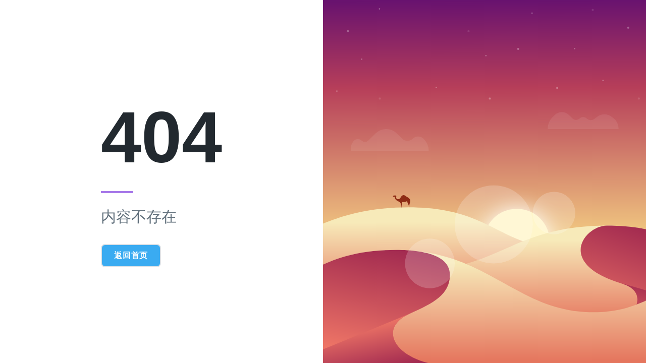

--- FILE ---
content_type: text/html; charset=utf-8
request_url: http://www.eco.gov.cn/yzgc/103.html
body_size: 2577
content:
<!DOCTYPE html>
<html>
    <head>
<title>该页面不存在</title>
<link rel="shortcut icon" href="favicon.ico">
        <meta charset="utf-8">
        <meta name="viewport" content="width=device-width, initial-scale=1, shrink-to-fit=no">
        <!-- Styles -->
        <style>
        html {
            line-height: 1.15;
                -ms-text-size-adjust: 100%;
            -webkit-text-size-adjust: 100%;
        }
        body {
            margin: 0;
        }
        header,
        nav,
        section {
            display: block;
        }
        figcaption,
        main {
            display: block;
        }
        a {
            background-color: transparent;
            -webkit-text-decoration-skip: objects;
        }
        strong {
            font-weight: inherit;
        }
        strong {
            font-weight: bolder;
        }
        code {
            font-family: monospace, monospace;
            font-size: 1em;
        }
        dfn {
            font-style: italic;
        }
        svg:not(:root) {
            overflow: hidden;
        }
        button,
        input {
            font-family: sans-serif;
            font-size: 100%;
            line-height: 1.15;
            margin: 0;
        }
        button,
        input {
            overflow: visible;
        }
        button {
            text-transform: none;
        }
        button,
        html [type="button"],
        [type="reset"],
        [type="submit"] {
            -webkit-appearance: button;
        }
        button::-moz-focus-inner,
        [type="button"]::-moz-focus-inner,
        [type="reset"]::-moz-focus-inner,
        [type="submit"]::-moz-focus-inner {
            border-style: none;
            padding: 0;
        }

        button:-moz-focusring,
        [type="button"]:-moz-focusring,
        [type="reset"]:-moz-focusring,
        [type="submit"]:-moz-focusring {
            outline: 1px dotted ButtonText;
        }

        legend {
            -webkit-box-sizing: border-box;
                    box-sizing: border-box;
            color: inherit;
            display: table;
            max-width: 100%;
            padding: 0;
            white-space: normal;
        }

        [type="checkbox"],
        [type="radio"] {
            -webkit-box-sizing: border-box;
                    box-sizing: border-box;
            padding: 0;
        }

        [type="number"]::-webkit-inner-spin-button,
        [type="number"]::-webkit-outer-spin-button {
            height: auto;
        }

        [type="search"] {
            -webkit-appearance: textfield;
            outline-offset: -2px;
        }

        [type="search"]::-webkit-search-cancel-button,
        [type="search"]::-webkit-search-decoration {
            -webkit-appearance: none;
        }

        ::-webkit-file-upload-button {
            -webkit-appearance: button;
            font: inherit;
        }

        menu {
            display: block;
        }

        canvas {
            display: inline-block;
        }

        template {
            display: none;
        }

        [hidden] {
            display: none;
        }

        html {
            -webkit-box-sizing: border-box;
                    box-sizing: border-box;
            font-family: sans-serif;
        }
        *,
        *::before,
        *::after {
            -webkit-box-sizing: inherit;
                    box-sizing: inherit;
        }

        p {
            margin: 0;
        }

        button {
            background: transparent;
            padding: 0;
        }

        button:focus {
            outline: 1px dotted;
            outline: 5px auto -webkit-focus-ring-color;
        }

        *,
        *::before,
        *::after {
            border-width: 0;
            border-style: solid;
            border-color: #dae1e7;
        }

        button,
        [type="button"],
        [type="reset"],
        [type="submit"] {
            border-radius: 0;
        }

        button,
        input {
            font-family: inherit;
        }

        input::-webkit-input-placeholder {
            color: inherit;
            opacity: .5;
        }

        input:-ms-input-placeholder {
            color: inherit;
            opacity: .5;
        }

        input::-ms-input-placeholder {
            color: inherit;
            opacity: .5;
        }

        input::placeholder {
            color: inherit;
            opacity: .5;
        }

        button,
        [role=button] {
            cursor: pointer;
        }

        .bg-transparent {
            background-color: transparent;
        }

        .bg-white {
            background-color: #fff;
        }

        .bg-teal-light {
            background-color: #64d5ca;
        }

        .bg-blue-dark {
            background-color: #2779bd;
        }

        .bg-indigo-light {
            background-color: #7886d7;
        }

        .bg-purple-light {
            background-color: #a779e9;
        }

        .bg-no-repeat {
            background-repeat: no-repeat;
        }

        .bg-cover {
            background-size: cover;
        }

        .border-grey-light {
            border-color: #dae1e7;
        }

        .hover\:border-grey:hover {
            border-color: #b8c2cc;
        }

        .rounded-lg {
            border-radius: .5rem;
        }

        .border-2 {
            border-width: 2px;
        }

        .hidden {
            display: none;
        }

        .flex {
            display: -webkit-box;
            display: -ms-flexbox;
            display: flex;
        }

        .items-center {
            -webkit-box-align: center;
                -ms-flex-align: center;
                    align-items: center;
        }

        .justify-center {
            -webkit-box-pack: center;
                -ms-flex-pack: center;
                    justify-content: center;
        }

        .font-sans {
            font-family: Nunito, sans-serif;
        }

        .font-light {
            font-weight: 300;
        }

        .font-bold {
            font-weight: 700;
        }

        .font-black {
            font-weight: 900;
        }

        .h-1 {
            height: .25rem;
        }

        .leading-normal {
            line-height: 1.5;
        }

        .m-8 {
            margin: 2rem;
        }
        .my-3 {
            margin-top: .75rem;
            margin-bottom: .75rem;
        }
        .mb-8 {
            margin-bottom: 2rem;
        }
        .max-w-sm {
            max-width: 30rem;
        }

        .min-h-screen {
            min-height: 100vh;
        }

        .py-3 {
            padding-top: .75rem;
            padding-bottom: .75rem;
        }

        .px-6 {
            padding-left: 1.5rem;
            padding-right: 1.5rem;
        }

        .pb-full {
            padding-bottom: 100%;
        }

        .absolute {
            position: absolute;
        }

        .relative {
            position: relative;
        }

        .pin {
            top: 0;
            right: 0;
            bottom: 0;
            left: 0;
        }

        .text-black {
            color: #22292f;
        }

        .text-grey-darkest {
            color: #3d4852;
        }

        .text-grey-darker {
            color: #606f7b;
        }

        .text-2xl {
            font-size: 1.5rem;
        }

        .text-5xl {
            font-size: 3rem;
        }

        .uppercase {
            text-transform: uppercase;
        }

        .antialiased {
            -webkit-font-smoothing: antialiased;
            -moz-osx-font-smoothing: grayscale;
        }

        .tracking-wide {
            letter-spacing: .05em;
        }

        .w-16 {
            width: 4rem;
        }

        .w-full {
            width: 100%;
        }

        @media (min-width: 768px) {
            .md\:bg-left {
                background-position: left;
            }

            .md\:bg-right {
                background-position: right;
            }

            .md\:flex {
                display: -webkit-box;
                display: -ms-flexbox;
                display: flex;
            }

            .md\:my-6 {
                margin-top: 1.5rem;
                margin-bottom: 1.5rem;
            }

            .md\:min-h-screen {
                min-height: 100vh;
            }

            .md\:pb-0 {
                padding-bottom: 0;
            }

            .md\:text-3xl {
                font-size: 1.875rem;
            }

            .md\:text-15xl {
                font-size: 9rem;
            }

            .md\:w-1\/2 {
                width: 50%;
            }
        }

        @media (min-width: 992px) {
            .lg\:bg-center {
                background-position: center;
            }
        }
        </style>
    </head>
    <body class="antialiased font-sans">
        <div class="md:flex min-h-screen">
            <div class="w-full md:w-1/2 bg-white flex items-center justify-center">
                <div class="max-w-sm m-8">
                    <div class="text-black text-5xl md:text-15xl font-black">
                        404                    </div>

                    <div class="w-16 h-1 bg-purple-light my-3 md:my-6"></div>

                    <p class="text-grey-darker text-2xl md:text-3xl font-light mb-8 leading-normal">
                        内容不存在                    </p>

                    <a href="https://www.eco.gov.cn">
                        <button style="background:#3aabf1; color:#ffffff;" class="bg-transparent text-grey-darkest font-bold uppercase tracking-wide py-3 px-6 border-2 border-grey-light hover:border-grey rounded-lg">
                            返回首页
                        </button>
                    </a>
                </div>
            </div>

            <div class="relative pb-full md:flex md:pb-0 md:min-h-screen w-full md:w-1/2">
                <div style="background-image: url('/static/images/404.svg');" class="absolute pin bg-cover bg-no-repeat md:bg-left lg:bg-center">
            </div>
            </div>
        </div>
    </body>
</html>